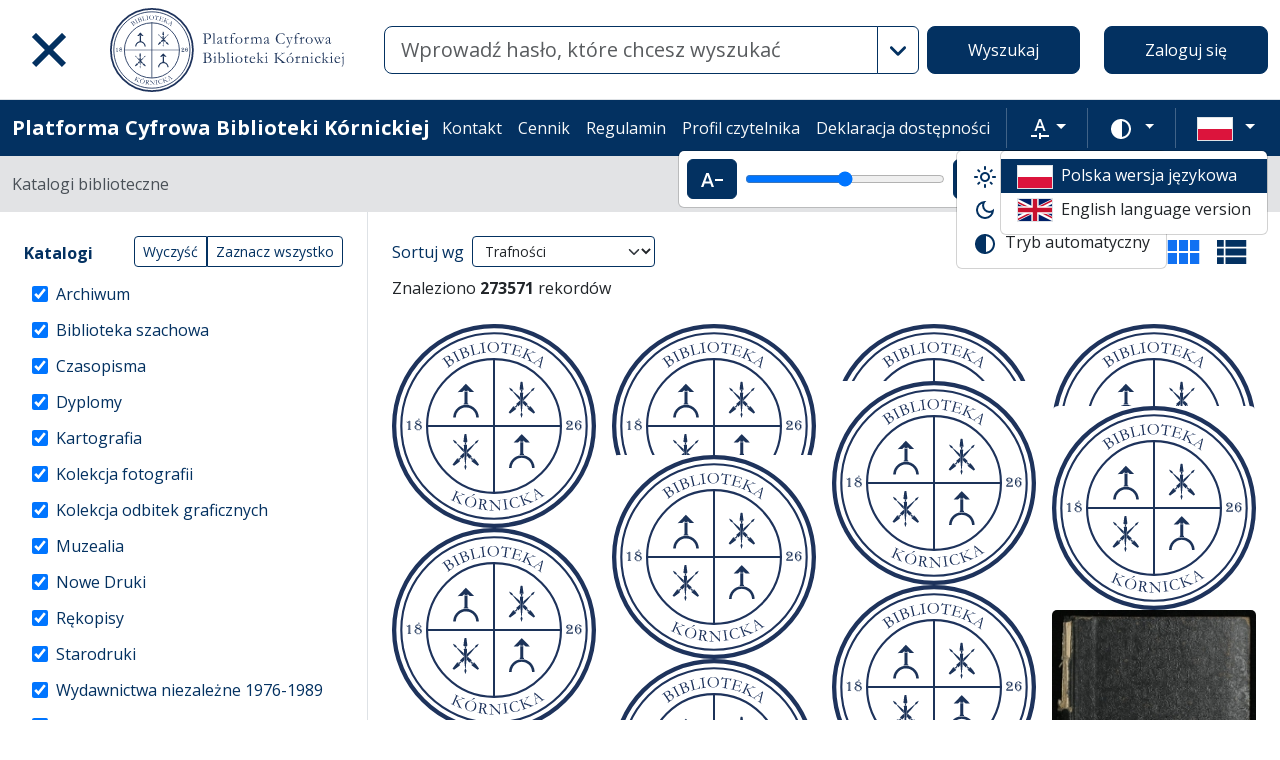

--- FILE ---
content_type: text/html; charset=utf-8
request_url: https://platforma.bk.pan.pl/pl/search_results?q%5Bindexes_attributes%5D%5B%5D%5Bid%5D=22&q%5Bindexes_attributes%5D%5B%5D%5Bvalue%5D=10x7cm&q%5Bindexes_attributes%5D%5B%5D%5Bquery_type%5D=term&view=grid
body_size: 77531
content:
<!DOCTYPE html><html data-theme="auto" lang="pl"><head><meta charset="utf-8" /><meta content="width=device-width, initial-scale=1, shrink-to-fit=no" name="viewport" /><meta content="#033161" name="theme-color" /><meta name="turbo-refresh-scroll" content="preserve"><title>Widok kompaktowy wyników wyszukiwania - Platforma Cyfrowa Biblioteki Kórnickiej</title><meta name="csrf-param" content="authenticity_token" />
<meta name="csrf-token" content="5_Nvo0W-Qz3zYEQkjLjbpiJQ74miAAB2nbDpkNQxrELOCCyUaQOBrRLDbUawMFsDzf7JHnmb0MaKJiT3irzCrg" /><link crossorigin="use-credentials" href="/manifest.json?202309071318" rel="manifest" /><script src="/assets/svg-7ce144edec0b38bed8e7025e2e8a7aef016ff1d0.js" data-turbo-track="reload" defer="defer"></script><script src="/assets/pagy-50e4526041651ba8b44837a23be70dc205369329.js"></script><link rel="stylesheet" href="/assets/styles-c2cd97f53ef97b0f24df5fd02d79a5f85a073a5e.css" data-turbo-track="reload" /><script src="/assets/application-385460f2725c406e5bf21a52ca70c1e5e99f7751.js" data-turbo-track="reload" defer="defer"></script><link rel="stylesheet" href="/assets/application-b29048cd32cc2b16d03670950ae1a2848ca9a7df.css" media="all" data-turbo-track="reload" /><link rel="icon" type="image/x-icon" href="/assets/favicon-c9f6fd17397587cc9199a186cff8b911f1af27cc.ico" /><!--Global site tag (gtag.js) - Google Analytics--><script async="" src="https://www.googletagmanager.com/gtag/js?id=UA-107091203-3"></script><script>window.dataLayer = window.dataLayer || [];
function gtag(){dataLayer.push(arguments);}
gtag('js', new Date());
gtag('config', 'UA-107091203-3');</script></head><body data-controller="wcag highlight auto-submit form-sync synchronize-search-conditions" data-wcag-i18n-value="{&quot;newTab&quot;:&quot;Otwarcie w nowej karcie&quot;}"><div class="container bg-light" data-controller="notification" data-notification-local-storage-id-value="cookies_notification" hidden=""><div class="row align-items-center p-2 border border-primary"><div class="col-sm-12 col-lg-9"><p>Strona wykorzystuje pliki cookies (ciasteczka). Są to dane tekstowe, zapisywane przez przeglądarkę na urządzeniu użytkownika. Wykorzystywane są one do prawidłowego funkcjonowania serwisu, gromadzenia informacji statystycznych o odwiedzających oraz obsługi udogodnień dla zalogowanych użytkowników. Korzystanie z serwisu oznacza zgodę na wykorzystywanie plików cookies. Ustawienia obsługi plików cookies można zmienić w swojej przeglądarce. Brak zmian tych ustawień oznacza akceptację dla stosowanych na stronie cookies.</p></div><div class="col-sm-12 col-lg-3"><button class="btn btn-primary btn-lg w-100" data-action="click-&gt;notification#accept">Akceptuję</button></div></div></div><ul class="skip-links list-unstyled" data-controller="skip-links"><li><a data-action="skip-links#click" href="#menu">Przejdź do menu głównego</a></li><li><a data-action="skip-links#click" href="#search">Przejdź do wyszukiwarki</a></li><li><a href="#sidebar_filters">Przejdź do filtrów</a></li><li><a href="#content">Przejdź do treści</a></li><li><a href="#pagination">Przejdź do stronicowania</a></li></ul><nav aria-label="main-nav" class="navbar navbar-light navbar-expand-sm" id="main-nav"><div class="row"><div class="col-12 col-md-auto d-flex justify-content-center justify-content-lg-left" data-collapse-toggle-class="nav-hidden" data-controller="collapse"><button aria-label="Menu główne" class="navbar-toggler d-inline-block" data-action="click-&gt;collapse#handleToggle" data-collapse-target="button" id="menu" type="button"><span class="navbar-toggler-icon"></span></button><div class="nav-aside nav-hidden d-flex flex-column" data-collapse-target="target" id="nav"><ul class="nav-aside__list mb-auto"><li><a href="/pl/search_results"><svg role="img" aria-hidden="true" width="1rem" height="1rem" data-src="/assets/icons/menu_catalogs-b745d1629663f821ca4e8207ee09d898601822be.svg"></svg>Katalogi biblioteczne</a></li><li><a href="/pl/indexes"><svg role="img" aria-hidden="true" width="1rem" height="1rem" data-src="/assets/icons/search-table-2a13677628922d05cf3b172dc36c36c4edce6811.svg"></svg>Indeksy</a></li><li><a href="/pl/genealogy"><svg role="img" aria-hidden="true" width="1rem" height="1rem" data-src="/assets/icons/menu_genealogic-b1b36d7f3a78fe544879d6d55531db5a251e32c3.svg"></svg>Bazy genealogiczne</a></li><li><a href="/pl/timeline"><svg role="img" aria-hidden="true" width="1rem" height="1rem" data-src="/assets/icons/menu_timeline-a5878c66256cd614fc8148476946dcb4ca301a3d.svg"></svg>Linia czasu</a></li><li><a href="https://blogi.platforma.bk.pan.pl"><svg role="img" aria-hidden="true" width="1rem" height="1rem" data-src="/assets/icons/menu_blog-c99860f17b019297b75975ae9ed1b268a46b23a3.svg"></svg>Blog</a></li><li><a href="/pl/statistics"><svg role="img" aria-hidden="true" width="1rem" height="1rem" data-src="/assets/icons/gf-query_stats-rounded-2c5bc54d9b296a61223a0da23d4f0cdbeb9c1f38.svg"></svg>Statystyki</a></li><li><a href="/pl/sitemap"><svg role="img" aria-hidden="true" width="1rem" height="1rem" data-src="/assets/icons/fa-sitemap-34612729ede1323970b895bdebd45f9a9d01eb92.svg"></svg>Mapa strony</a></li><li><a href="/pl/users/sign_up"><svg role="img" aria-hidden="true" width="1rem" height="1rem" data-src="/assets/icons/menu_profile-9243a28411ad8ab6f96dd504970a53792940f4ab.svg"></svg>Rejestracja</a></li><li class="d-lg-none"><a class="btn btn-primary btn-block" href="/pl/users/sign_in">Zaloguj się</a></li><li class="d-lg-none"><a target="_self" href="/pl/pages/kontakt">Kontakt</a></li><li class="d-lg-none"><a target="_blank" href="https://www.bkpan.poznan.pl/wp-content/uploads/2020/06/Zarz%C4%85dzenie-nr-2-za%C5%82.-1-CENNIK-US%C5%81UG-%C5%9AWIADCZONYCH-PRZEZ-BIBLIOTEK%C4%98-K%C3%93RNICK%C4%84-2020-r..pdf">Cennik</a></li><li class="d-lg-none"><a target="_blank" href="http://www.bkpan.poznan.pl/biblioteka/regulaminy/">Regulamin </a></li><li class="d-lg-none"><a target="_self" href="https://platforma.bk.pan.pl/pl/profile">Profil czytelnika </a></li><li class="d-lg-none"><a target="_self" href="/pl/pages/dostepnosc">Deklaracja dostępności </a></li></ul><ul class="nav-aside__list"></ul></div><a class="navbar-brand ms-2 ms-md-0 ms-xl-4" href="/pl"><img alt="Strona główna Biblioteki" src="/assets/logo_text_pl-14b8c350108bf8975ecfc392629cd9b69710cb6b.svg" /></a></div><div class="col d-flex align-items-center my-3 my-lg-0"><form class="simple_form w-100" autocomplete="off" data-auto-submit-target="form" data-controller="advanced-search" data-advanced-search-i18n-value="{&quot;advancedSearch&quot;:&quot;Wyszukiwanie zaawansowane&quot;}" novalidate="novalidate" action="/pl/search_results" accept-charset="UTF-8" method="get"><div class="search-form simple-search d-flex"><input disabled="disabled" data-form-sync-target="syncInput" autocomplete="off" type="hidden" name="q[sort_attributes][field_name]" /><input disabled="disabled" data-form-sync-target="syncInput" autocomplete="off" type="hidden" name="q[sort_attributes][order]" /><input disabled="disabled" data-form-sync-target="syncInput" autocomplete="off" type="hidden" name="q[sort_attributes][filter_field_name]" /><input disabled="disabled" data-form-sync-target="syncInput" autocomplete="off" type="hidden" name="q[sort_attributes][filter_value]" /><input type="hidden" name="q[filter_attributes][schema_id][]" value="22" data-form-sync-target="syncInput" autocomplete="off" /><input type="hidden" name="q[filter_attributes][schema_id][]" value="21" data-form-sync-target="syncInput" autocomplete="off" /><input type="hidden" name="q[filter_attributes][schema_id][]" value="26" data-form-sync-target="syncInput" autocomplete="off" /><input type="hidden" name="q[filter_attributes][schema_id][]" value="2" data-form-sync-target="syncInput" autocomplete="off" /><input type="hidden" name="q[filter_attributes][schema_id][]" value="4" data-form-sync-target="syncInput" autocomplete="off" /><input type="hidden" name="q[filter_attributes][schema_id][]" value="44" data-form-sync-target="syncInput" autocomplete="off" /><input type="hidden" name="q[filter_attributes][schema_id][]" value="385067785" data-form-sync-target="syncInput" autocomplete="off" /><input type="hidden" name="q[filter_attributes][schema_id][]" value="16" data-form-sync-target="syncInput" autocomplete="off" /><input type="hidden" name="q[filter_attributes][schema_id][]" value="385067784" data-form-sync-target="syncInput" autocomplete="off" /><input type="hidden" name="q[filter_attributes][schema_id][]" value="8" data-form-sync-target="syncInput" autocomplete="off" /><input type="hidden" name="q[filter_attributes][schema_id][]" value="1" data-form-sync-target="syncInput" autocomplete="off" /><input type="hidden" name="q[filter_attributes][schema_id][]" value="11" data-form-sync-target="syncInput" autocomplete="off" /><input type="hidden" name="q[filter_attributes][schema_id][]" value="385067789" data-form-sync-target="syncInput" autocomplete="off" /><input disabled="disabled" data-form-sync-target="syncInput" autocomplete="off" type="hidden" name="q[filter_attributes][year_from]" /><input disabled="disabled" data-form-sync-target="syncInput" autocomplete="off" type="hidden" name="q[filter_attributes][year_to]" /><input disabled="disabled" value="1" data-form-sync-target="syncInput" autocomplete="off" type="hidden" name="q[filter_attributes][private_collection]" /><input disabled="disabled" value="1" data-form-sync-target="syncInput" autocomplete="off" type="hidden" name="q[filter_attributes][not_digitized]" /><input disabled="disabled" value="1" data-form-sync-target="syncInput" autocomplete="off" type="hidden" name="q[filter_attributes][has_files_published_internally]" /><input disabled="disabled" value="1" data-form-sync-target="syncInput" autocomplete="off" type="hidden" name="q[filter_attributes][has_files_with_active_date_set]" /><input type="hidden" name="q[filter_attributes][file_types][]" value="audio" disabled="disabled" data-form-sync-target="syncInput" autocomplete="off" /><input type="hidden" name="q[filter_attributes][file_types][]" value="image" disabled="disabled" data-form-sync-target="syncInput" autocomplete="off" /><input type="hidden" name="q[filter_attributes][file_types][]" value="other" disabled="disabled" data-form-sync-target="syncInput" autocomplete="off" /><input type="hidden" name="q[filter_attributes][file_types][]" value="pdf" disabled="disabled" data-form-sync-target="syncInput" autocomplete="off" /><input type="hidden" name="q[filter_attributes][file_types][]" value="video" disabled="disabled" data-form-sync-target="syncInput" autocomplete="off" /><input type="hidden" name="q[filter_attributes][licence_type_ids][]" value="1" disabled="disabled" data-form-sync-target="syncInput" autocomplete="off" /><input type="hidden" name="q[filter_attributes][licence_type_ids][]" value="2" disabled="disabled" data-form-sync-target="syncInput" autocomplete="off" /><input type="hidden" name="q[filter_attributes][licence_type_ids][]" value="6" disabled="disabled" data-form-sync-target="syncInput" autocomplete="off" /><input type="hidden" name="q[filter_attributes][licence_type_ids][]" value="7" disabled="disabled" data-form-sync-target="syncInput" autocomplete="off" /><input type="hidden" name="q[filter_attributes][licence_type_ids][]" value="3" disabled="disabled" data-form-sync-target="syncInput" autocomplete="off" /><input type="hidden" name="q[filter_attributes][licence_type_ids][]" value="4" disabled="disabled" data-form-sync-target="syncInput" autocomplete="off" /><input type="hidden" name="q[filter_attributes][licence_type_ids][]" value="5" disabled="disabled" data-form-sync-target="syncInput" autocomplete="off" /><input type="hidden" name="q[filter_attributes][licence_type_ids][]" value="0" disabled="disabled" data-form-sync-target="syncInput" autocomplete="off" /><input type="hidden" name="q[filter_attributes][licence_type_ids][]" value="8" disabled="disabled" data-form-sync-target="syncInput" autocomplete="off" /><input type="hidden" name="view" id="view" value="grid" autocomplete="off" /><div class="input-group flex-fill"><div class="form-control form-control-lg form-control-prepend"><div class="combobox__wrapper" data-autocomplete-url="/pl/api/fulltext_search_results/autocomplete?q=" data-controller="autocomplete"><div class="combobox" data-autocomplete-target="combobox"><input aria-label="Wyszukaj" class="combobox__input form-control form-control-lg" data-advanced-search-target="simpleSearchInput" data-autocomplete-target="input" id="search" name="q[q]" placeholder="Wprowadź hasło, które chcesz wyszukać" type="text" value="" /></div><ul class="combobox__listbox" data-autocomplete-target="listbox"></ul></div></div><button class="advanced-search-btn btn btn-outline-primary" data-action="advanced-search#open" data-advanced-search-target="advancedSearchButton" title="Wyszukiwanie zaawansowane" type="button"><span class="visually-hidden">Wyszukiwanie zaawansowane</span><svg role="img" aria-hidden="true" width="1rem" height="1rem" data-src="/assets/icons/gf-mod-chevron_right-rounded-10a7b2a73b02c10ef3d74837a0f83c06a619cbb1.svg"></svg></button></div><button class="btn btn-primary btn-lg" type="submit">Wyszukaj</button></div><div class="active" data-advanced-search-target="advancedSearchBox" id="advanced-search"><div class="visually-hidden">Wyszukiwanie zaawansowane</div><div class="advanced-search-form"><div class="indexes-search" data-controller="search-conditions"><template data-search-conditions-target="template"><div aria-live="polite" class="visually-hidden" role="status">Dodano nową linię wyszukiwania</div><div class="row w-100 nested-fields" data-synchronize-search-conditions-target="searchCondition"><div class="operator"><div class="mb-3 select optional q_indexes_operator"><label class="form-label select optional visually-hidden" for="q_indexes_attributes_0_operator">Operator</label><select class="form-select select optional custom-select" name="q[indexes_attributes][0][operator]" id="q_indexes_attributes_0_operator"><option value="and">I</option>
<option value="not">Nie</option>
<option value="or">Lub</option></select></div></div><div class="index_id"><div class="mb-3 select optional q_indexes_id"><label class="form-label select optional visually-hidden" for="q_indexes_attributes_0_id">ID</label><select class="form-select select optional custom-select" name="q[indexes_attributes][0][id]" id="q_indexes_attributes_0_id"><option value="">Dowolny indeks</option>
<option value="3">Sygnatura</option>
<option value="2">Autor (Twórca)</option>
<option value="1">Tytuł/nazwa obiektu</option>
<option value="88">Sygnatura archiwalna </option>
<option value="5">Wydawca</option>
<option value="20">Instytucja</option>
<option value="6">Miejsce</option>
<option value="4">Data</option>
<option value="7">Język</option>
<option value="43">Materiał i technika wykonania</option>
<option value="24">Osoby</option>
<option value="12">Indeks rzeczowy</option>
<option value="25">Pieczęć właściciel</option>
<option value="10">Proweniencja</option>
<option value="17">Grafika</option>
<option value="39">Indeks geograficzny</option>
<option value="41">Tytuł zeszytu</option>
<option value="58">Zespół archiwalny</option></select></div></div><div class="query_type"><div class="mb-3 select optional q_indexes_query_type"><label class="form-label select optional visually-hidden" for="q_indexes_attributes_0_query_type">Query type</label><select class="form-select select optional custom-select" name="q[indexes_attributes][0][query_type]" id="q_indexes_attributes_0_query_type"><option value="match_phrase">zawiera</option>
<option value="prefix">rozpoczyna się od</option>
<option value="term">jest</option></select></div></div><div class="index_value"><div class="mb-3 string optional q_indexes_value"><label class="form-label string optional visually-hidden" for="q_indexes_attributes_0_value">Value</label><input class="form-control string optional" type="text" name="q[indexes_attributes][0][value]" id="q_indexes_attributes_0_value" /></div></div><div class="delete"><button name="button" type="button" class="btn btn-light" data-action="search-conditions#handleRemoveCondition">Usuń</button></div></div></template><div class="row w-100 nested-fields" data-synchronize-search-conditions-target="searchCondition"><div class="operator"><div class="mb-3 select optional q_indexes_operator"><label class="form-label select optional visually-hidden" for="q_indexes_attributes_1_operator">Operator</label><select class="form-select select optional custom-select" name="q[indexes_attributes][1][operator]" id="q_indexes_attributes_1_operator"><option value="and">I</option>
<option value="not">Nie</option>
<option value="or">Lub</option></select></div></div><div class="index_id"><div class="mb-3 select optional q_indexes_id"><label class="form-label select optional visually-hidden" for="q_indexes_attributes_1_id">ID</label><div class="invalid-feedback">nie znajduje się na liście dopuszczalnych wartości</div><select class="form-select is-invalid select optional custom-select" aria-invalid="true" name="q[indexes_attributes][1][id]" id="q_indexes_attributes_1_id"><option value="">Dowolny indeks</option>
<option value="3">Sygnatura</option>
<option value="2">Autor (Twórca)</option>
<option value="1">Tytuł/nazwa obiektu</option>
<option value="88">Sygnatura archiwalna </option>
<option value="5">Wydawca</option>
<option value="20">Instytucja</option>
<option value="6">Miejsce</option>
<option value="4">Data</option>
<option value="7">Język</option>
<option value="43">Materiał i technika wykonania</option>
<option value="24">Osoby</option>
<option value="12">Indeks rzeczowy</option>
<option value="25">Pieczęć właściciel</option>
<option value="10">Proweniencja</option>
<option value="17">Grafika</option>
<option value="39">Indeks geograficzny</option>
<option value="41">Tytuł zeszytu</option>
<option value="58">Zespół archiwalny</option></select></div></div><div class="query_type"><div class="mb-3 select optional q_indexes_query_type"><label class="form-label select optional visually-hidden" for="q_indexes_attributes_1_query_type">Query type</label><select class="form-select is-valid select optional custom-select" name="q[indexes_attributes][1][query_type]" id="q_indexes_attributes_1_query_type"><option value="match_phrase">zawiera</option>
<option value="prefix">rozpoczyna się od</option>
<option selected="selected" value="term">jest</option></select></div></div><div class="index_value"><div class="mb-3 string optional q_indexes_value"><label class="form-label string optional visually-hidden" for="q_indexes_attributes_1_value">Value</label><input class="form-control is-valid string optional" type="text" value="10x7cm" name="q[indexes_attributes][1][value]" id="q_indexes_attributes_1_value" /></div></div><div class="delete"><button name="button" type="button" class="btn btn-light" data-action="search-conditions#handleRemoveCondition">Usuń</button></div></div><div class="row mt-2" data-search-conditions-target="insertBefore"><div class="col"><button name="button" type="button" class="btn btn-light add" data-action="search-conditions#handleAddCondition">Dodaj nową linię</button></div></div></div><div class="row mt-2"><div class="col-auto"><button class="btn btn-primary" data-action="advanced-search#close" type="button">Wyszukiwanie proste</button></div></div></div></div></form></div><div class="col-auto d-none d-lg-flex align-items-center"><ul class="navbar-nav"><li class="nav-item"><a class="btn btn-primary btn-lg" href="/pl/users/sign_in">Zaloguj się</a></li></ul></div></div></nav><nav aria-label="top-nav" class="navbar navbar-expand-lg navbar-dark bg-primary" id="top-nav"><div class="container-fluid"><a class="navbar-brand fw-bold me-auto" href="/pl">Platforma Cyfrowa Biblioteki Kórnickiej</a><ul class="navbar-nav ms-auto d-none d-lg-flex"><li class="nav-item"><a target="_self" class="nav-link text-light" href="/pl/pages/kontakt">Kontakt</a></li><li class="nav-item"><a target="_blank" class="nav-link text-light" href="https://www.bkpan.poznan.pl/wp-content/uploads/2020/06/Zarz%C4%85dzenie-nr-2-za%C5%82.-1-CENNIK-US%C5%81UG-%C5%9AWIADCZONYCH-PRZEZ-BIBLIOTEK%C4%98-K%C3%93RNICK%C4%84-2020-r..pdf">Cennik</a></li><li class="nav-item"><a target="_blank" class="nav-link text-light" href="http://www.bkpan.poznan.pl/biblioteka/regulaminy/">Regulamin </a></li><li class="nav-item"><a target="_self" class="nav-link text-light" href="https://platforma.bk.pan.pl/pl/profile">Profil czytelnika </a></li><li class="nav-item"><a target="_self" class="nav-link text-light" href="/pl/pages/dostepnosc">Deklaracja dostępności </a></li></ul><div class="vr mx-2"></div><div class="dropdown" data-controller="text-zoom collapse"><button class="btn btn-link dropdown-toggle" data-action="collapse#handleToggle" data-collapse-target="button" title="Rozmiar tekstu" type="button"><svg role="img" aria-hidden="true" width="1rem" height="1rem" data-src="/assets/icons/gf-custom_typography-fd4f43b14c25f76a9aaca032e9e3bbb4e5e52133.svg"></svg><span class="visually-hidden">Rozmiar tekstu</span></button><div class="d-flex align-items-center dropdown-menu dropdown-menu-end show p-2" data-bs-popper="" data-collapse-target="target"><button class="btn btn-primary" data-action="text-zoom#decrease" data-text-zoom-target="decreaseBtn" title="Pomniejszenie tekstu"><svg role="img" aria-hidden="true" width="1rem" height="1rem" data-src="/assets/icons/gf-text_decrease-2ea2e0ebb313dcf06f184374841bd67c9ac745f1.svg"></svg><span class="visually-hidden">Pomniejszenie tekstu</span></button><div class="mx-2 d-flex align-items-center"><label class="visually-hidden" for="textZoom" title="Rozmiar tekstu"></label><input class="custom-range" data-action="text-zoom#onRangeChange" data-text-zoom-target="range" id="textZoom" style="width: 200px" title="Rozmiar tekstu" type="range" /></div><button class="btn btn-primary" data-action="text-zoom#increase" data-text-zoom-target="increaseBtn" title="Powiększenie tekstu"><svg role="img" aria-hidden="true" width="1rem" height="1rem" data-src="/assets/icons/gf-text_increase-5caae93c7a2fddd4f45e27ce43247d63d2506ac7.svg"></svg><span class="visually-hidden">Powiększenie tekstu</span></button><div class="vr mx-2 bg-black"></div><button class="btn btn-primary" data-action="text-zoom#reset" data-text-zoom-target="resetBtn" title="Domyślny rozmiar tekstu"><svg role="img" aria-hidden="true" width="1rem" height="1rem" data-src="/assets/icons/gf-custom_typography-fd4f43b14c25f76a9aaca032e9e3bbb4e5e52133.svg"></svg><span class="visually-hidden">Domyślny rozmiar tekstu</span></button></div></div><div class="vr mx-2"></div><div class="dropdown" data-controller="collapse color-scheme"><svg role="img" aria-hidden="true" width="0" height="0" class="d-none" data-unique-ids="disabled" data-src="/assets/icons/color_modes-bc3cabb8cd0794ab30d6e053b87eb94c65985a77.svg"></svg><button class="btn btn-link dropdown-toggle" data-action="collapse#handleToggle" data-collapse-target="button" title="Zmień schemat kolorów" type="button"><svg class="me-2" height="24" width="24"><use href="#color-mode-auto"></use></svg><span class="visually-hidden">Zmień schemat kolorów</span></button><ul class="dropdown-menu dropdown-menu-end show" data-bs-popper="" data-collapse-target="target"><li><button class="dropdown-item" data-action="color-scheme#switchTheme collapse#handleToggle" data-color-scheme-target="themeBtn" data-color-scheme-theme-param="light" type="button"><svg class="me-2" height="24" width="24"><use href="#color-mode-light"></use></svg>Tryb jasny</button></li><li><button class="dropdown-item" data-action="color-scheme#switchTheme collapse#handleToggle" data-color-scheme-target="themeBtn" data-color-scheme-theme-param="dark" type="button"><svg class="me-2" height="24" width="24"><use href="#color-mode-dark"></use></svg>Tryb ciemny</button></li><li><button class="dropdown-item" data-action="color-scheme#switchTheme collapse#handleToggle" data-color-scheme-target="themeBtn" data-color-scheme-theme-param="auto" type="button"><svg class="me-2" height="24" width="24"><use href="#color-mode-auto"></use></svg>Tryb automatyczny</button></li></ul></div><div class="vr mx-2"></div><div class="languages"><div class="dropdown" data-controller="collapse"><button class="btn btn-link dropdown-toggle" data-action="collapse#handleToggle" data-collapse-target="button" title="Zmień język" type="button"><svg role="img" aria-hidden="true" width="2.25rem" height="1.5rem" data-src="/assets/flags/pl-1e7ef4c46faa0a7371f51324b55c2dca77fcd539.svg" class="me-2 border"></svg></button><ul class="dropdown-menu dropdown-menu-end show" data-bs-popper="" data-collapse-target="target"><li><div class="dropdown-item active"><svg role="img" aria-hidden="true" width="2.25rem" height="1.5rem" data-src="/assets/flags/pl-1e7ef4c46faa0a7371f51324b55c2dca77fcd539.svg" class="me-2 border"></svg>Polska wersja językowa</div></li><li><a data-turbo="false" class="dropdown-item" href="/en/search_results?q%5Bindexes_attributes%5D%5B%5D%5Bid%5D=22&amp;q%5Bindexes_attributes%5D%5B%5D%5Bvalue%5D=10x7cm&amp;q%5Bindexes_attributes%5D%5B%5D%5Bquery_type%5D=term&amp;view=grid"><svg role="img" aria-hidden="true" width="2.25rem" height="1.5rem" data-src="/assets/flags/en-dc66df67f220755988bcc7150c51504bc224615f.svg" class="me-2 border"></svg>English language version</a></li></ul></div></div></div></nav><nav aria-label="breadcrumb" class="bg-secondary-subtle"><div class="container-fluid"><ol class="breadcrumb py-3 m-0"><li class="breadcrumb-item active">Katalogi biblioteczne</li></ol></div></nav><div class="page"><div class="container-fluid"><div class="row"><h1 class="visually-hidden">Widok kompaktowy wyników wyszukiwania</h1><aside class="sidebar search-results__sidebar col-12 col-md-auto"><a id="sidebar_filters"></a><h2 class="visually-hidden">Filtry wyszukiwania (automatyczne przeładowanie treści)</h2><form class="simple_form position-relative" id="new_q" novalidate="novalidate" action="/pl/search_results" accept-charset="UTF-8" method="get"><div class="search-form search-form--filter"><div class="row"><div class="col schemas" data-controller="checkbox-toggle"><div class="visually-hidden">Akcje na katalogach</div><div class="btn-group btn-group-sm checkbox-toggler align-top" role="group"><button class="btn btn-outline-primary" data-action="checkbox-toggle#off" id="clear" type="button">Wyczyść</button><button class="btn btn-outline-primary" data-action="checkbox-toggle#on auto-submit#submit" id="select_all" type="button">Zaznacz wszystko</button></div><fieldset class="check_boxes optional q_filter_schema_id"><legend class="col-form-label pt-0">Katalogi <span class="visually-hidden">(automatyczne przeładowanie treści)</span></legend><ol class="tree list-unstyled" data-action="keydown@document-&gt;tree--with-checkboxes#keyPress" data-controller="tree--with-checkboxes"><li aria-expanded="false" class="tree__item tree__item-depth-0 tree__item--leaf" data-action="click-&gt;tree--with-checkboxes#onToggleVisibility" data-tree--with-checkboxes-target="treeItem"><div class="tree__item-row"><div class="tree__item-label"><div class="tree__checkbox"><input id="q_filter_attributes_schema_id_22_schema_dir_id_22" class="form-check-input" data-action="change-&gt;tree--with-checkboxes#onToggleCheckbox change-&gt;form-sync#onChange change-&gt;auto-submit#safeSubmit auto-submit:focus-&gt;tree--with-checkboxes#show" data-tree--with-checkboxes-target="checkbox" data-checkbox-toggle-target="checkbox" type="checkbox" value="22" checked="checked" name="q[filter_attributes][schema_id][]" /> <label class="form-check-label" for="q_filter_attributes_schema_id_22_schema_dir_id_22">Archiwum</label></div></div></div></li><li aria-expanded="false" class="tree__item tree__item-depth-0 tree__item--leaf" data-action="click-&gt;tree--with-checkboxes#onToggleVisibility" data-tree--with-checkboxes-target="treeItem"><div class="tree__item-row"><div class="tree__item-label"><div class="tree__checkbox"><input id="q_filter_attributes_schema_id_21_schema_dir_id_21" class="form-check-input" data-action="change-&gt;tree--with-checkboxes#onToggleCheckbox change-&gt;form-sync#onChange change-&gt;auto-submit#safeSubmit auto-submit:focus-&gt;tree--with-checkboxes#show" data-tree--with-checkboxes-target="checkbox" data-checkbox-toggle-target="checkbox" type="checkbox" value="21" checked="checked" name="q[filter_attributes][schema_id][]" /> <label class="form-check-label" for="q_filter_attributes_schema_id_21_schema_dir_id_21">Biblioteka szachowa</label></div></div></div></li><li aria-expanded="false" class="tree__item tree__item-depth-0 tree__item--leaf" data-action="click-&gt;tree--with-checkboxes#onToggleVisibility" data-tree--with-checkboxes-target="treeItem"><div class="tree__item-row"><div class="tree__item-label"><div class="tree__checkbox"><input id="q_filter_attributes_schema_id_26_schema_dir_id_26" class="form-check-input" data-action="change-&gt;tree--with-checkboxes#onToggleCheckbox change-&gt;form-sync#onChange change-&gt;auto-submit#safeSubmit auto-submit:focus-&gt;tree--with-checkboxes#show" data-tree--with-checkboxes-target="checkbox" data-checkbox-toggle-target="checkbox" type="checkbox" value="26" checked="checked" name="q[filter_attributes][schema_id][]" /> <label class="form-check-label" for="q_filter_attributes_schema_id_26_schema_dir_id_26">Czasopisma</label></div></div></div></li><li aria-expanded="false" class="tree__item tree__item-depth-0 tree__item--leaf" data-action="click-&gt;tree--with-checkboxes#onToggleVisibility" data-tree--with-checkboxes-target="treeItem"><div class="tree__item-row"><div class="tree__item-label"><div class="tree__checkbox"><input id="q_filter_attributes_schema_id_2_schema_dir_id_2" class="form-check-input" data-action="change-&gt;tree--with-checkboxes#onToggleCheckbox change-&gt;form-sync#onChange change-&gt;auto-submit#safeSubmit auto-submit:focus-&gt;tree--with-checkboxes#show" data-tree--with-checkboxes-target="checkbox" data-checkbox-toggle-target="checkbox" type="checkbox" value="2" checked="checked" name="q[filter_attributes][schema_id][]" /> <label class="form-check-label" for="q_filter_attributes_schema_id_2_schema_dir_id_2">Dyplomy</label></div></div></div></li><li aria-expanded="false" class="tree__item tree__item-depth-0 tree__item--leaf" data-action="click-&gt;tree--with-checkboxes#onToggleVisibility" data-tree--with-checkboxes-target="treeItem"><div class="tree__item-row"><div class="tree__item-label"><div class="tree__checkbox"><input id="q_filter_attributes_schema_id_4_schema_dir_id_4" class="form-check-input" data-action="change-&gt;tree--with-checkboxes#onToggleCheckbox change-&gt;form-sync#onChange change-&gt;auto-submit#safeSubmit auto-submit:focus-&gt;tree--with-checkboxes#show" data-tree--with-checkboxes-target="checkbox" data-checkbox-toggle-target="checkbox" type="checkbox" value="4" checked="checked" name="q[filter_attributes][schema_id][]" /> <label class="form-check-label" for="q_filter_attributes_schema_id_4_schema_dir_id_4">Kartografia</label></div></div></div></li><li aria-expanded="false" class="tree__item tree__item-depth-0 tree__item--leaf" data-action="click-&gt;tree--with-checkboxes#onToggleVisibility" data-tree--with-checkboxes-target="treeItem"><div class="tree__item-row"><div class="tree__item-label"><div class="tree__checkbox"><input id="q_filter_attributes_schema_id_44_schema_dir_id_44" class="form-check-input" data-action="change-&gt;tree--with-checkboxes#onToggleCheckbox change-&gt;form-sync#onChange change-&gt;auto-submit#safeSubmit auto-submit:focus-&gt;tree--with-checkboxes#show" data-tree--with-checkboxes-target="checkbox" data-checkbox-toggle-target="checkbox" type="checkbox" value="44" checked="checked" name="q[filter_attributes][schema_id][]" /> <label class="form-check-label" for="q_filter_attributes_schema_id_44_schema_dir_id_44">Kolekcja fotografii</label></div></div></div></li><li aria-expanded="false" class="tree__item tree__item-depth-0 tree__item--leaf" data-action="click-&gt;tree--with-checkboxes#onToggleVisibility" data-tree--with-checkboxes-target="treeItem"><div class="tree__item-row"><div class="tree__item-label"><div class="tree__checkbox"><input id="q_filter_attributes_schema_id_385067785_schema_dir_id_385067785" class="form-check-input" data-action="change-&gt;tree--with-checkboxes#onToggleCheckbox change-&gt;form-sync#onChange change-&gt;auto-submit#safeSubmit auto-submit:focus-&gt;tree--with-checkboxes#show" data-tree--with-checkboxes-target="checkbox" data-checkbox-toggle-target="checkbox" type="checkbox" value="385067785" checked="checked" name="q[filter_attributes][schema_id][]" /> <label class="form-check-label" for="q_filter_attributes_schema_id_385067785_schema_dir_id_385067785">Kolekcja odbitek graficznych</label></div></div></div></li><li aria-expanded="false" class="tree__item tree__item-depth-0 tree__item--leaf" data-action="click-&gt;tree--with-checkboxes#onToggleVisibility" data-tree--with-checkboxes-target="treeItem"><div class="tree__item-row"><div class="tree__item-label"><div class="tree__checkbox"><input id="q_filter_attributes_schema_id_16_schema_dir_id_16" class="form-check-input" data-action="change-&gt;tree--with-checkboxes#onToggleCheckbox change-&gt;form-sync#onChange change-&gt;auto-submit#safeSubmit auto-submit:focus-&gt;tree--with-checkboxes#show" data-tree--with-checkboxes-target="checkbox" data-checkbox-toggle-target="checkbox" type="checkbox" value="16" checked="checked" name="q[filter_attributes][schema_id][]" /> <label class="form-check-label" for="q_filter_attributes_schema_id_16_schema_dir_id_16">Muzealia</label></div></div></div></li><li aria-expanded="false" class="tree__item tree__item-depth-0 tree__item--leaf" data-action="click-&gt;tree--with-checkboxes#onToggleVisibility" data-tree--with-checkboxes-target="treeItem"><div class="tree__item-row"><div class="tree__item-label"><div class="tree__checkbox"><input id="q_filter_attributes_schema_id_385067784_schema_dir_id_385067784" class="form-check-input" data-action="change-&gt;tree--with-checkboxes#onToggleCheckbox change-&gt;form-sync#onChange change-&gt;auto-submit#safeSubmit auto-submit:focus-&gt;tree--with-checkboxes#show" data-tree--with-checkboxes-target="checkbox" data-checkbox-toggle-target="checkbox" type="checkbox" value="385067784" checked="checked" name="q[filter_attributes][schema_id][]" /> <label class="form-check-label" for="q_filter_attributes_schema_id_385067784_schema_dir_id_385067784">Nowe Druki</label></div></div></div></li><li aria-expanded="false" class="tree__item tree__item-depth-0 tree__item--leaf" data-action="click-&gt;tree--with-checkboxes#onToggleVisibility" data-tree--with-checkboxes-target="treeItem"><div class="tree__item-row"><div class="tree__item-label"><div class="tree__checkbox"><input id="q_filter_attributes_schema_id_8_schema_dir_id_8" class="form-check-input" data-action="change-&gt;tree--with-checkboxes#onToggleCheckbox change-&gt;form-sync#onChange change-&gt;auto-submit#safeSubmit auto-submit:focus-&gt;tree--with-checkboxes#show" data-tree--with-checkboxes-target="checkbox" data-checkbox-toggle-target="checkbox" type="checkbox" value="8" checked="checked" name="q[filter_attributes][schema_id][]" /> <label class="form-check-label" for="q_filter_attributes_schema_id_8_schema_dir_id_8">Rękopisy</label></div></div></div></li><li aria-expanded="false" class="tree__item tree__item-depth-0 tree__item--leaf" data-action="click-&gt;tree--with-checkboxes#onToggleVisibility" data-tree--with-checkboxes-target="treeItem"><div class="tree__item-row"><div class="tree__item-label"><div class="tree__checkbox"><input id="q_filter_attributes_schema_id_1_schema_dir_id_1" class="form-check-input" data-action="change-&gt;tree--with-checkboxes#onToggleCheckbox change-&gt;form-sync#onChange change-&gt;auto-submit#safeSubmit auto-submit:focus-&gt;tree--with-checkboxes#show" data-tree--with-checkboxes-target="checkbox" data-checkbox-toggle-target="checkbox" type="checkbox" value="1" checked="checked" name="q[filter_attributes][schema_id][]" /> <label class="form-check-label" for="q_filter_attributes_schema_id_1_schema_dir_id_1">Starodruki</label></div></div></div></li><li aria-expanded="false" class="tree__item tree__item-depth-0 tree__item--leaf" data-action="click-&gt;tree--with-checkboxes#onToggleVisibility" data-tree--with-checkboxes-target="treeItem"><div class="tree__item-row"><div class="tree__item-label"><div class="tree__checkbox"><input id="q_filter_attributes_schema_id_11_schema_dir_id_11" class="form-check-input" data-action="change-&gt;tree--with-checkboxes#onToggleCheckbox change-&gt;form-sync#onChange change-&gt;auto-submit#safeSubmit auto-submit:focus-&gt;tree--with-checkboxes#show" data-tree--with-checkboxes-target="checkbox" data-checkbox-toggle-target="checkbox" type="checkbox" value="11" checked="checked" name="q[filter_attributes][schema_id][]" /> <label class="form-check-label" for="q_filter_attributes_schema_id_11_schema_dir_id_11">Wydawnictwa niezależne 1976-1989</label></div></div></div></li><li aria-expanded="false" class="tree__item tree__item-depth-0 tree__item--leaf" data-action="click-&gt;tree--with-checkboxes#onToggleVisibility" data-tree--with-checkboxes-target="treeItem"><div class="tree__item-row"><div class="tree__item-label"><div class="tree__checkbox"><input id="q_filter_attributes_schema_id_385067789_schema_dir_id_385067789" class="form-check-input" data-action="change-&gt;tree--with-checkboxes#onToggleCheckbox change-&gt;form-sync#onChange change-&gt;auto-submit#safeSubmit auto-submit:focus-&gt;tree--with-checkboxes#show" data-tree--with-checkboxes-target="checkbox" data-checkbox-toggle-target="checkbox" type="checkbox" value="385067789" checked="checked" name="q[filter_attributes][schema_id][]" /> <label class="form-check-label" for="q_filter_attributes_schema_id_385067789_schema_dir_id_385067789">Wystawy online</label></div></div></div></li></ol></fieldset></div></div><hr class="mt-0" /><div class="row mb-3 string optional q_filter_year_from"><label class="col-sm-3 col-form-label string optional" for="q_filter_attributes_year_from">Rok od</label><div class="col-sm-9"><input class="form-control string optional" data-action="change-&gt;form-sync#onChange change-&gt;auto-submit#submit" type="text" name="q[filter_attributes][year_from]" id="q_filter_attributes_year_from" /></div></div><div class="row mb-3 string optional q_filter_year_to"><label class="col-sm-3 col-form-label string optional" for="q_filter_attributes_year_to">Rok do</label><div class="col-sm-9"><input class="form-control string optional" data-action="change-&gt;form-sync#onChange change-&gt;auto-submit#submit" type="text" name="q[filter_attributes][year_to]" id="q_filter_attributes_year_to" /></div></div><hr class="mt-0" /><div class="mb-3">Pliki <span class="visually-hidden">(automatyczne przeładowanie treści)</span></div><fieldset class="mb-3 boolean optional q_filter_not_digitized"><div class="form-check"><input name="q[filter_attributes][not_digitized]" type="hidden" value="0" autocomplete="off" /><input class="form-check-input boolean optional" data-action="change-&gt;form-sync#onChange change-&gt;auto-submit#submit" type="checkbox" value="1" name="q[filter_attributes][not_digitized]" id="q_filter_attributes_not_digitized" /><label class="form-check-label boolean optional" for="q_filter_attributes_not_digitized">Bez plików</label></div></fieldset><fieldset class="mb-3 boolean optional q_filter_has_files_published_internally"><div class="form-check"><input name="q[filter_attributes][has_files_published_internally]" type="hidden" value="0" autocomplete="off" /><input class="form-check-input boolean optional" data-action="change-&gt;form-sync#onChange change-&gt;auto-submit#submit" type="checkbox" value="1" name="q[filter_attributes][has_files_published_internally]" id="q_filter_attributes_has_files_published_internally" /><label class="form-check-label boolean optional" for="q_filter_attributes_has_files_published_internally">Posiada pliki dostępne tylko w sieci wewnętrznej</label></div></fieldset><fieldset class="mb-3 boolean optional q_filter_has_files_with_active_date_set"><div class="form-check"><input name="q[filter_attributes][has_files_with_active_date_set]" type="hidden" value="0" autocomplete="off" /><input class="form-check-input boolean optional" data-action="change-&gt;form-sync#onChange change-&gt;auto-submit#submit" type="checkbox" value="1" name="q[filter_attributes][has_files_with_active_date_set]" id="q_filter_attributes_has_files_with_active_date_set" /><label class="form-check-label boolean optional" for="q_filter_attributes_has_files_with_active_date_set">Posiada pliki dostępne czasowo</label></div></fieldset><hr class="mt-0" /><fieldset class="mb-3 check_boxes optional q_filter_file_types"><legend class="col-form-label pt-0">Typy plików <span class="visually-hidden">(automatyczne przeładowanie treści)</span></legend><div></div><input type="hidden" name="q[filter_attributes][file_types][]" value="" autocomplete="off" /><div class="form-check"><input class="form-check-input check_boxes optional" data-action="change-&gt;form-sync#onChange change-&gt;auto-submit#submit" type="checkbox" value="audio" name="q[filter_attributes][file_types][]" id="q_filter_attributes_file_types_audio" /><label class="form-check-label collection_check_boxes" for="q_filter_attributes_file_types_audio">Audio</label></div><div class="form-check"><input class="form-check-input check_boxes optional" data-action="change-&gt;form-sync#onChange change-&gt;auto-submit#submit" type="checkbox" value="image" name="q[filter_attributes][file_types][]" id="q_filter_attributes_file_types_image" /><label class="form-check-label collection_check_boxes" for="q_filter_attributes_file_types_image">Graficzne</label></div><div class="form-check"><input class="form-check-input check_boxes optional" data-action="change-&gt;form-sync#onChange change-&gt;auto-submit#submit" type="checkbox" value="other" name="q[filter_attributes][file_types][]" id="q_filter_attributes_file_types_other" /><label class="form-check-label collection_check_boxes" for="q_filter_attributes_file_types_other">Federacja Bibliotek Cyfrowych</label></div><div class="form-check"><input class="form-check-input check_boxes optional" data-action="change-&gt;form-sync#onChange change-&gt;auto-submit#submit" type="checkbox" value="pdf" name="q[filter_attributes][file_types][]" id="q_filter_attributes_file_types_pdf" /><label class="form-check-label collection_check_boxes" for="q_filter_attributes_file_types_pdf">PDF</label></div><div class="form-check"><input class="form-check-input check_boxes optional" data-action="change-&gt;form-sync#onChange change-&gt;auto-submit#submit" type="checkbox" value="video" name="q[filter_attributes][file_types][]" id="q_filter_attributes_file_types_video" /><label class="form-check-label collection_check_boxes" for="q_filter_attributes_file_types_video">Wideo</label></div></fieldset><hr /><fieldset class="mb-3 check_boxes optional q_filter_licence_type_ids"><legend class="col-form-label pt-0">Licencja <span class="visually-hidden">(automatyczne przeładowanie treści)</span></legend><div></div><input type="hidden" name="q[filter_attributes][licence_type_ids][]" value="" autocomplete="off" /><div class="form-check"><input class="form-check-input check_boxes optional" data-action="change-&gt;form-sync#onChange change-&gt;auto-submit#submit" type="checkbox" value="1" name="q[filter_attributes][licence_type_ids][]" id="q_filter_attributes_licence_type_ids_1" /><label class="form-check-label collection_check_boxes" for="q_filter_attributes_licence_type_ids_1">CC BY 4.0</label></div><div class="form-check"><input class="form-check-input check_boxes optional" data-action="change-&gt;form-sync#onChange change-&gt;auto-submit#submit" type="checkbox" value="2" name="q[filter_attributes][licence_type_ids][]" id="q_filter_attributes_licence_type_ids_2" /><label class="form-check-label collection_check_boxes" for="q_filter_attributes_licence_type_ids_2">CC BY-NC 4.0</label></div><div class="form-check"><input class="form-check-input check_boxes optional" data-action="change-&gt;form-sync#onChange change-&gt;auto-submit#submit" type="checkbox" value="6" name="q[filter_attributes][licence_type_ids][]" id="q_filter_attributes_licence_type_ids_6" /><label class="form-check-label collection_check_boxes" for="q_filter_attributes_licence_type_ids_6">CC BY-NC-ND 4.0</label></div><div class="form-check"><input class="form-check-input check_boxes optional" data-action="change-&gt;form-sync#onChange change-&gt;auto-submit#submit" type="checkbox" value="7" name="q[filter_attributes][licence_type_ids][]" id="q_filter_attributes_licence_type_ids_7" /><label class="form-check-label collection_check_boxes" for="q_filter_attributes_licence_type_ids_7">CC BY-NC-SA 4.0</label></div><div class="form-check"><input class="form-check-input check_boxes optional" data-action="change-&gt;form-sync#onChange change-&gt;auto-submit#submit" type="checkbox" value="3" name="q[filter_attributes][licence_type_ids][]" id="q_filter_attributes_licence_type_ids_3" /><label class="form-check-label collection_check_boxes" for="q_filter_attributes_licence_type_ids_3">CC BY-ND 4.0</label></div><div class="form-check"><input class="form-check-input check_boxes optional" data-action="change-&gt;form-sync#onChange change-&gt;auto-submit#submit" type="checkbox" value="4" name="q[filter_attributes][licence_type_ids][]" id="q_filter_attributes_licence_type_ids_4" /><label class="form-check-label collection_check_boxes" for="q_filter_attributes_licence_type_ids_4">CC BY-SA 4.0</label></div><div class="form-check"><input class="form-check-input check_boxes optional" data-action="change-&gt;form-sync#onChange change-&gt;auto-submit#submit" type="checkbox" value="5" name="q[filter_attributes][licence_type_ids][]" id="q_filter_attributes_licence_type_ids_5" /><label class="form-check-label collection_check_boxes" for="q_filter_attributes_licence_type_ids_5">Domena Publiczna CC0 1.0</label></div><div class="form-check"><input class="form-check-input check_boxes optional" data-action="change-&gt;form-sync#onChange change-&gt;auto-submit#submit" type="checkbox" value="0" name="q[filter_attributes][licence_type_ids][]" id="q_filter_attributes_licence_type_ids_0" /><label class="form-check-label collection_check_boxes" for="q_filter_attributes_licence_type_ids_0">Licencja Repozytorium</label></div><div class="form-check"><input class="form-check-input check_boxes optional" data-action="change-&gt;form-sync#onChange change-&gt;auto-submit#submit" type="checkbox" value="8" name="q[filter_attributes][licence_type_ids][]" id="q_filter_attributes_licence_type_ids_8" /><label class="form-check-label collection_check_boxes" for="q_filter_attributes_licence_type_ids_8">© Wszystkie prawa zastrzeżone</label></div></fieldset><hr class="mb-4 d-md-none" /></div></form></aside><main class="page__content col" id="content"><h2 class="visually-hidden">Wyniki wyszukiwania</h2><div class="search-results__header"><div class="row gy-2"><div class="col-auto me-auto"><label class="d-flex align-items-center" data-controller="select-option-to-inputs"> <span>Sortuj wg</span>  <span class="visually-hidden">(automatyczne przeładowanie treści)</span> <select class="custom-select w-auto ms-2 form-select form-select-sm" data-action="select-option-to-inputs#convert auto-submit#submit" data-select-option-to-inputs-target="select" id="sort"><option data-names="" data-values="" selected="">Trafności</option><option data-names="q[sort_attributes][field_name] q[sort_attributes][order]" data-values="created_at desc">Najnowszych</option><option data-names="q[sort_attributes][field_name] q[sort_attributes][order]" data-values="created_at asc">Najstarszych</option><option data-names="q[sort_attributes][field_name] q[sort_attributes][order]" data-values="title.sort asc">Tytułu (rosnąco)</option><option data-names="q[sort_attributes][field_name] q[sort_attributes][order]" data-values="title.sort desc">Tytułu (malejąco)</option><option data-names="q[sort_attributes][field_name] q[sort_attributes][filter_field_name] q[sort_attributes][filter_value] q[sort_attributes][order]" data-values="indexes.value.sort indexes.id 2 asc">Autora (rosnąco)</option><option data-names="q[sort_attributes][field_name] q[sort_attributes][filter_field_name] q[sort_attributes][filter_value] q[sort_attributes][order]" data-values="indexes.value.sort indexes.id 2 desc">Autora (malejąco)</option><option data-names="q[sort_attributes][field_name] q[sort_attributes][filter_field_name] q[sort_attributes][filter_value] q[sort_attributes][order]" data-values="indexes.value.sort indexes.id 4 asc">Daty (rosnąco)</option><option data-names="q[sort_attributes][field_name] q[sort_attributes][filter_field_name] q[sort_attributes][filter_value] q[sort_attributes][order]" data-values="indexes.value.sort indexes.id 4 desc">Daty (malejąco)</option></select><input data-action="change-&gt;form-sync#onChange" data-select-option-to-inputs-target="hiddenInput" name="q[sort_attributes][field_name]" type="hidden" /><input data-action="change-&gt;form-sync#onChange" data-select-option-to-inputs-target="hiddenInput" name="q[sort_attributes][order]" type="hidden" /><input data-action="change-&gt;form-sync#onChange" data-select-option-to-inputs-target="hiddenInput" name="q[sort_attributes][filter_field_name]" type="hidden" /><input data-action="change-&gt;form-sync#onChange" data-select-option-to-inputs-target="hiddenInput" name="q[sort_attributes][filter_value]" type="hidden" /></label></div><div class="col-auto ms-lg-auto d-flex align-items-center gap-2"><div class="me-2">Widok wyników</div><a title="Lista" href="/pl/search_results?q%5Bfilter_attributes%5D%5Bnot_published%5D=false&amp;q%5Bindexes_attributes%5D%5B%5D%5Bid%5D=22&amp;q%5Bindexes_attributes%5D%5B%5D%5Bvalue%5D=10x7cm&amp;q%5Bindexes_attributes%5D%5B%5D%5Bquery_type%5D=term&amp;view=list"><svg role="img" aria-hidden="true" width="3rem" height="2rem" data-src="/assets/icons/search-0b6a3b7430ba637c4f1b4fd46492198661012390.svg" class="p-1"></svg></a><span title="Widok kompaktowy"><svg role="img" aria-hidden="true" width="3rem" height="2rem" data-src="/assets/icons/search-grid-b05c09d866507cee04ae4efd0a46d39b3860de69.svg" class="p-1 active"></svg></span><a title="Tabela" href="/pl/search_results?q%5Bfilter_attributes%5D%5Bnot_published%5D=false&amp;q%5Bindexes_attributes%5D%5B%5D%5Bid%5D=22&amp;q%5Bindexes_attributes%5D%5B%5D%5Bvalue%5D=10x7cm&amp;q%5Bindexes_attributes%5D%5B%5D%5Bquery_type%5D=term&amp;view=table"><svg role="img" aria-hidden="true" width="3rem" height="2rem" data-src="/assets/icons/search-table-2a13677628922d05cf3b172dc36c36c4edce6811.svg" class="p-1"></svg></a></div></div><div class="row pt-2 pb-4"><div class="col text-body">Znaleziono <b>273571</b> rekordów</div></div></div><ul class="card-columns pb-3 list-unstyled"><li class="card" id="record-199984"><a href="/pl/search_results/199984?q%5Bindexes_attributes%5D%5B%5D%5Bid%5D=22&amp;q%5Bindexes_attributes%5D%5B%5D%5Bvalue%5D=10x7cm&amp;q%5Bindexes_attributes%5D%5B%5D%5Bquery_type%5D=term"><img class="card-img" alt="Zaślepka – Logo Biblioteki" src="/assets/logo_pl-1ccfa59dc75da5f8fe921295596accfd1f8d54e4.svg" /></a><div class="card-img-overlay text-white"><h3><a href="/pl/search_results/199984?q%5Bindexes_attributes%5D%5B%5D%5Bid%5D=22&amp;q%5Bindexes_attributes%5D%5B%5D%5Bvalue%5D=10x7cm&amp;q%5Bindexes_attributes%5D%5B%5D%5Bquery_type%5D=term">Listy do oficjalistów Ignacego i Ksawerego Działyńskiego :</a></h3><ul class="list-unstyled description-list text-justify m-0"><li> <b>Katalog:</b>  <span>Rękopisy</span> </li><li></li><li> <b>Miejsce i czas powstania: </b>  <span>1779-1816</span> </li><li> <b>Sygnatura: </b>  <span>BK 7278/1</span> </li></ul></div></li><li class="card" id="record-199985"><a href="/pl/search_results/199985?q%5Bindexes_attributes%5D%5B%5D%5Bid%5D=22&amp;q%5Bindexes_attributes%5D%5B%5D%5Bvalue%5D=10x7cm&amp;q%5Bindexes_attributes%5D%5B%5D%5Bquery_type%5D=term"><img class="card-img" alt="Zaślepka – Logo Biblioteki" src="/assets/logo_pl-1ccfa59dc75da5f8fe921295596accfd1f8d54e4.svg" /></a><div class="card-img-overlay text-white"><h3><a href="/pl/search_results/199985?q%5Bindexes_attributes%5D%5B%5D%5Bid%5D=22&amp;q%5Bindexes_attributes%5D%5B%5D%5Bvalue%5D=10x7cm&amp;q%5Bindexes_attributes%5D%5B%5D%5Bquery_type%5D=term">Fragment korespondencji Justyny z Dzieduszyckich Ksawerowej Działyńskiej i różne dot. głównie wychowania dzieci Tytusa, Gabrieli i Klaudyny Działyńskich, także Dziennik Justyny z Dzieduszyckich Działyńskiej i wypisy z literatury.</a></h3><ul class="list-unstyled description-list text-justify m-0"><li> <b>Katalog:</b>  <span>Rękopisy</span> </li><li></li><li> <b>Miejsce i czas powstania: </b>  <span>1797-1830</span> </li><li> <b>Sygnatura: </b>  <span>BK 7279</span> </li></ul></div></li><li class="card" id="record-199989"><a href="/pl/search_results/199989?q%5Bindexes_attributes%5D%5B%5D%5Bid%5D=22&amp;q%5Bindexes_attributes%5D%5B%5D%5Bvalue%5D=10x7cm&amp;q%5Bindexes_attributes%5D%5B%5D%5Bquery_type%5D=term"><img class="card-img" alt="Zaślepka – Logo Biblioteki" src="/assets/logo_pl-1ccfa59dc75da5f8fe921295596accfd1f8d54e4.svg" /></a><div class="card-img-overlay text-white"><h3><a href="/pl/search_results/199989?q%5Bindexes_attributes%5D%5B%5D%5Bid%5D=22&amp;q%5Bindexes_attributes%5D%5B%5D%5Bvalue%5D=10x7cm&amp;q%5Bindexes_attributes%5D%5B%5D%5Bquery_type%5D=term">Korespondencja Działyńskich sprawy majątkowe</a></h3><ul class="list-unstyled description-list text-justify m-0"><li> <b>Katalog:</b>  <span>Rękopisy</span> </li><li></li><li> <b>Miejsce i czas powstania: </b>  <span>18 w.</span> </li><li> <b>Sygnatura: </b>  <span>BK 7281</span> </li></ul></div></li><li class="card" id="record-199990"><a href="/pl/search_results/199990?q%5Bindexes_attributes%5D%5B%5D%5Bid%5D=22&amp;q%5Bindexes_attributes%5D%5B%5D%5Bvalue%5D=10x7cm&amp;q%5Bindexes_attributes%5D%5B%5D%5Bquery_type%5D=term"><img class="card-img" alt="Zaślepka – Logo Biblioteki" src="/assets/logo_pl-1ccfa59dc75da5f8fe921295596accfd1f8d54e4.svg" /></a><div class="card-img-overlay text-white"><h3><a href="/pl/search_results/199990?q%5Bindexes_attributes%5D%5B%5D%5Bid%5D=22&amp;q%5Bindexes_attributes%5D%5B%5D%5Bvalue%5D=10x7cm&amp;q%5Bindexes_attributes%5D%5B%5D%5Bquery_type%5D=term">Akta osobiste i majątkowe właścicieli Kórnika</a></h3><ul class="list-unstyled description-list text-justify m-0"><li> <b>Katalog:</b>  <span>Rękopisy</span> </li><li></li><li> <b>Miejsce i czas powstania: </b>  <span>18 w.</span> </li><li> <b>Sygnatura: </b>  <span>BK 7282/1</span> </li></ul></div></li><li class="card" id="record-199991"><a href="/pl/search_results/199991?q%5Bindexes_attributes%5D%5B%5D%5Bid%5D=22&amp;q%5Bindexes_attributes%5D%5B%5D%5Bvalue%5D=10x7cm&amp;q%5Bindexes_attributes%5D%5B%5D%5Bquery_type%5D=term"><img class="card-img" alt="Zaślepka – Logo Biblioteki" src="/assets/logo_pl-1ccfa59dc75da5f8fe921295596accfd1f8d54e4.svg" /></a><div class="card-img-overlay text-white"><h3><a href="/pl/search_results/199991?q%5Bindexes_attributes%5D%5B%5D%5Bid%5D=22&amp;q%5Bindexes_attributes%5D%5B%5D%5Bvalue%5D=10x7cm&amp;q%5Bindexes_attributes%5D%5B%5D%5Bquery_type%5D=term">Fragmenty rozpraw historycznych, prawniczych, teologicznych z Arch. Działyńskich.</a></h3><ul class="list-unstyled description-list text-justify m-0"><li> <b>Katalog:</b>  <span>Rękopisy</span> </li><li></li><li> <b>Miejsce i czas powstania: </b>  <span>18 w.</span> </li><li> <b>Sygnatura: </b>  <span>BK 7283</span> </li></ul></div></li><li class="card" id="record-199992"><a href="/pl/search_results/199992?q%5Bindexes_attributes%5D%5B%5D%5Bid%5D=22&amp;q%5Bindexes_attributes%5D%5B%5D%5Bvalue%5D=10x7cm&amp;q%5Bindexes_attributes%5D%5B%5D%5Bquery_type%5D=term"><img class="card-img" alt="Zaślepka – Logo Biblioteki" src="/assets/logo_pl-1ccfa59dc75da5f8fe921295596accfd1f8d54e4.svg" /></a><div class="card-img-overlay text-white"><h3><a href="/pl/search_results/199992?q%5Bindexes_attributes%5D%5B%5D%5Bid%5D=22&amp;q%5Bindexes_attributes%5D%5B%5D%5Bvalue%5D=10x7cm&amp;q%5Bindexes_attributes%5D%5B%5D%5Bquery_type%5D=term">Koperty z listów do i od Działyńskich</a></h3><ul class="list-unstyled description-list text-justify m-0"><li> <b>Katalog:</b>  <span>Rękopisy</span> </li><li></li><li> <b>Miejsce i czas powstania: </b>  <span>17 w.</span> </li><li> <b>Sygnatura: </b>  <span>BK 7284</span> </li></ul></div></li><li class="card" id="record-199993"><a href="/pl/search_results/199993?q%5Bindexes_attributes%5D%5B%5D%5Bid%5D=22&amp;q%5Bindexes_attributes%5D%5B%5D%5Bvalue%5D=10x7cm&amp;q%5Bindexes_attributes%5D%5B%5D%5Bquery_type%5D=term"><img class="card-img" alt="Zaślepka – Logo Biblioteki" src="/assets/logo_pl-1ccfa59dc75da5f8fe921295596accfd1f8d54e4.svg" /></a><div class="card-img-overlay text-white"><h3><a href="/pl/search_results/199993?q%5Bindexes_attributes%5D%5B%5D%5Bid%5D=22&amp;q%5Bindexes_attributes%5D%5B%5D%5Bvalue%5D=10x7cm&amp;q%5Bindexes_attributes%5D%5B%5D%5Bquery_type%5D=term">Rachunki Jana Działyńskiego</a></h3><ul class="list-unstyled description-list text-justify m-0"><li> <b>Katalog:</b>  <span>Rękopisy</span> </li><li></li><li> <b>Miejsce i czas powstania: </b>  <span>1849-1880</span> </li><li> <b>Sygnatura: </b>  <span>BK 7327/1</span> </li></ul></div></li><li class="card" id="record-199994"><a href="/pl/search_results/199994?q%5Bindexes_attributes%5D%5B%5D%5Bid%5D=22&amp;q%5Bindexes_attributes%5D%5B%5D%5Bvalue%5D=10x7cm&amp;q%5Bindexes_attributes%5D%5B%5D%5Bquery_type%5D=term"><img class="card-img" alt="Zaślepka – Logo Biblioteki" src="/assets/logo_pl-1ccfa59dc75da5f8fe921295596accfd1f8d54e4.svg" /></a><div class="card-img-overlay text-white"><h3><a href="/pl/search_results/199994?q%5Bindexes_attributes%5D%5B%5D%5Bid%5D=22&amp;q%5Bindexes_attributes%5D%5B%5D%5Bvalue%5D=10x7cm&amp;q%5Bindexes_attributes%5D%5B%5D%5Bquery_type%5D=term">Akta personalne Tytusa i Jana Działyńskich i ich rodziny: metryki, kontrakty ślubne, testamenty, akty zejścia</a></h3><ul class="list-unstyled description-list text-justify m-0"><li> <b>Katalog:</b>  <span>Rękopisy</span> </li><li></li><li> <b>Miejsce i czas powstania: </b>  <span>1795-1883</span> </li><li> <b>Sygnatura: </b>  <span>BK 7285</span> </li></ul></div></li><li class="card" id="record-199995"><a href="/pl/search_results/199995?q%5Bindexes_attributes%5D%5B%5D%5Bid%5D=22&amp;q%5Bindexes_attributes%5D%5B%5D%5Bvalue%5D=10x7cm&amp;q%5Bindexes_attributes%5D%5B%5D%5Bquery_type%5D=term"><img class="card-img" alt="Zaślepka – Logo Biblioteki" src="/assets/logo_pl-1ccfa59dc75da5f8fe921295596accfd1f8d54e4.svg" /></a><div class="card-img-overlay text-white"><h3><a href="/pl/search_results/199995?q%5Bindexes_attributes%5D%5B%5D%5Bid%5D=22&amp;q%5Bindexes_attributes%5D%5B%5D%5Bvalue%5D=10x7cm&amp;q%5Bindexes_attributes%5D%5B%5D%5Bquery_type%5D=term">Materiały biograficzne Tytusa i Celestyny Działyńskich: życiorysy, nekrologi i różne dot. śmierci i pogrzebu</a></h3><ul class="list-unstyled description-list text-justify m-0"><li> <b>Katalog:</b>  <span>Rękopisy</span> </li><li></li><li> <b>Miejsce i czas powstania: </b>  <span>1852-1883</span> </li><li> <b>Sygnatura: </b>  <span>BK 7286</span> </li></ul></div></li><li class="card" id="record-199996"><a href="/pl/search_results/199996?q%5Bindexes_attributes%5D%5B%5D%5Bid%5D=22&amp;q%5Bindexes_attributes%5D%5B%5D%5Bvalue%5D=10x7cm&amp;q%5Bindexes_attributes%5D%5B%5D%5Bquery_type%5D=term"><img class="card-img" alt="Zaślepka – Logo Biblioteki" src="/assets/logo_pl-1ccfa59dc75da5f8fe921295596accfd1f8d54e4.svg" /></a><div class="card-img-overlay text-white"><h3><a href="/pl/search_results/199996?q%5Bindexes_attributes%5D%5B%5D%5Bid%5D=22&amp;q%5Bindexes_attributes%5D%5B%5D%5Bvalue%5D=10x7cm&amp;q%5Bindexes_attributes%5D%5B%5D%5Bquery_type%5D=term">Paszporty, legitymacje, karty myśliwskie i in. Tytusa, Celestyny i Jana Działyńskich oraz Izabelli Czartoryskiej i Marcina Szmani i in.</a></h3><ul class="list-unstyled description-list text-justify m-0"><li> <b>Katalog:</b>  <span>Rękopisy</span> </li><li></li><li> <b>Miejsce i czas powstania: </b>  <span>1800-1872</span> </li><li> <b>Sygnatura: </b>  <span>BK 7287</span> </li></ul></div></li><li class="card" id="record-199997"><a href="/pl/search_results/199997?q%5Bindexes_attributes%5D%5B%5D%5Bid%5D=22&amp;q%5Bindexes_attributes%5D%5B%5D%5Bvalue%5D=10x7cm&amp;q%5Bindexes_attributes%5D%5B%5D%5Bquery_type%5D=term"><img class="card-img" alt="Zaślepka – Logo Biblioteki" src="/assets/logo_pl-1ccfa59dc75da5f8fe921295596accfd1f8d54e4.svg" /></a><div class="card-img-overlay text-white"><h3><a href="/pl/search_results/199997?q%5Bindexes_attributes%5D%5B%5D%5Bid%5D=22&amp;q%5Bindexes_attributes%5D%5B%5D%5Bvalue%5D=10x7cm&amp;q%5Bindexes_attributes%5D%5B%5D%5Bquery_type%5D=term">Akta Sukcesorów Mateusza Granatowicza w Bninie względem wyciętego Drzewa na tychze gruntach [...].</a></h3><ul class="list-unstyled description-list text-justify m-0"><li> <b>Katalog:</b>  <span>Rękopisy</span> </li><li></li><li> <b>Miejsce i czas powstania: </b>  <span>1834-1840</span> </li><li> <b>Sygnatura: </b>  <span>BK 6155</span> </li></ul></div></li><li class="card" id="record-199998"><a href="/pl/search_results/199998?q%5Bindexes_attributes%5D%5B%5D%5Bid%5D=22&amp;q%5Bindexes_attributes%5D%5B%5D%5Bvalue%5D=10x7cm&amp;q%5Bindexes_attributes%5D%5B%5D%5Bquery_type%5D=term"><img class="card-img" alt="Zaślepka – Logo Biblioteki" src="/assets/logo_pl-1ccfa59dc75da5f8fe921295596accfd1f8d54e4.svg" /></a><div class="card-img-overlay text-white"><h3><a href="/pl/search_results/199998?q%5Bindexes_attributes%5D%5B%5D%5Bid%5D=22&amp;q%5Bindexes_attributes%5D%5B%5D%5Bvalue%5D=10x7cm&amp;q%5Bindexes_attributes%5D%5B%5D%5Bquery_type%5D=term">Różne dot. Tytusa i Jana Działyńskich, świadectwa, zapiski, oferty, zaproszenia, reklamówki, bilety wizytowe, kupony, bilety loteryjne, koperty etc.</a></h3><ul class="list-unstyled description-list text-justify m-0"><li> <b>Katalog:</b>  <span>Rękopisy</span> </li><li></li><li></li><li> <b>Sygnatura: </b>  <span>BK 7288</span> </li></ul></div></li><li class="card" id="record-199999"><a href="/pl/search_results/199999?q%5Bindexes_attributes%5D%5B%5D%5Bid%5D=22&amp;q%5Bindexes_attributes%5D%5B%5D%5Bvalue%5D=10x7cm&amp;q%5Bindexes_attributes%5D%5B%5D%5Bquery_type%5D=term"><img class="card-img" alt="Zaślepka – Logo Biblioteki" src="/assets/logo_pl-1ccfa59dc75da5f8fe921295596accfd1f8d54e4.svg" /></a><div class="card-img-overlay text-white"><h3><a href="/pl/search_results/199999?q%5Bindexes_attributes%5D%5B%5D%5Bid%5D=22&amp;q%5Bindexes_attributes%5D%5B%5D%5Bvalue%5D=10x7cm&amp;q%5Bindexes_attributes%5D%5B%5D%5Bquery_type%5D=term">Nekrologi, zawiadomienia o ślubach i nabożeństwach. M.i. nekrologi Lelewela Joachima, Mochnackiego Maurycego, Muczkowskiego Józefa, Pola Wincentego, Wysockiego Józefa etc.</a></h3><ul class="list-unstyled description-list text-justify m-0"><li> <b>Katalog:</b>  <span>Rękopisy</span> </li><li></li><li> <b>Miejsce i czas powstania: </b>  <span>1834-1880</span> </li><li> <b>Sygnatura: </b>  <span>BK 7289</span> </li></ul></div></li><li class="card" id="record-200000"><a href="/pl/search_results/200000?q%5Bindexes_attributes%5D%5B%5D%5Bid%5D=22&amp;q%5Bindexes_attributes%5D%5B%5D%5Bvalue%5D=10x7cm&amp;q%5Bindexes_attributes%5D%5B%5D%5Bquery_type%5D=term"><img class="card-img" alt="Okładka książki" src="https://www.wbc.poznan.pl/image/edition/thumbnail:docmetadata/548805" /></a><a href="/pl/bib_records/200000?redirect_to=%2Fpl%2Fsearch_results%3Fq%255Bfilter_attributes%255D%255Bnot_published%255D%3Dfalse%26q%255Bfilter_attributes%255D%255Bschema_id%255D%255B%255D%3D11%26q%255Bfilter_attributes%255D%255Bschema_id%255D%255B%255D%3D385067789%26q%255Bfilter_attributes%255D%255Bschema_id%255D%255B%255D%3D21%26q%255Bfilter_attributes%255D%255Bschema_id%255D%255B%255D%3D4%26q%255Bfilter_attributes%255D%255Bschema_id%255D%255B%255D%3D1%26q%255Bfilter_attributes%255D%255Bschema_id%255D%255B%255D%3D2%26q%255Bfilter_attributes%255D%255Bschema_id%255D%255B%255D%3D26%26q%255Bfilter_attributes%255D%255Bschema_id%255D%255B%255D%3D385067784%26q%255Bfilter_attributes%255D%255Bschema_id%255D%255B%255D%3D22%26q%255Bfilter_attributes%255D%255Bschema_id%255D%255B%255D%3D8%26q%255Bfilter_attributes%255D%255Bschema_id%255D%255B%255D%3D44%26q%255Bfilter_attributes%255D%255Bschema_id%255D%255B%255D%3D385067785%26q%255Bfilter_attributes%255D%255Bschema_id%255D%255B%255D%3D16%26q%255Bindexes_attributes%255D%255B%255D%255Bid%255D%3D22%26q%255Bindexes_attributes%255D%255B%255D%255Bvalue%255D%3D10x7cm%26q%255Bindexes_attributes%255D%255B%255D%255Bquery_type%255D%3Dterm%26view%3Dgrid%23record-200000"><svg role="img" aria-hidden="true" width="2rem" height="1rem" data-src="/assets/icons/resize_icon-69be2b9b56a93fba85348197a10b1cc892476d41.svg" class="search-results__content_resize"></svg><div class="visually-hidden">Przejdź do zbioru</div></a><div class="card-img-overlay text-white"><h3><a href="/pl/search_results/200000?q%5Bindexes_attributes%5D%5B%5D%5Bid%5D=22&amp;q%5Bindexes_attributes%5D%5B%5D%5Bvalue%5D=10x7cm&amp;q%5Bindexes_attributes%5D%5B%5D%5Bquery_type%5D=term">Świadectwa Tytusa Działyńskiego z Politechniki i Uniwersytetu w Pradze 1814-1815 i duplikaty 1833.</a></h3><ul class="list-unstyled description-list text-justify m-0"><li> <b>Katalog:</b>  <span>Rękopisy</span> </li><li></li><li> <b>Miejsce i czas powstania: </b>  <span>1814-1833</span> </li><li> <b>Sygnatura: </b>  <span>BK 7290</span> </li></ul></div></li><li class="card" id="record-200001"><a href="/pl/search_results/200001?q%5Bindexes_attributes%5D%5B%5D%5Bid%5D=22&amp;q%5Bindexes_attributes%5D%5B%5D%5Bvalue%5D=10x7cm&amp;q%5Bindexes_attributes%5D%5B%5D%5Bquery_type%5D=term"><img class="card-img" alt="Zaślepka – Logo Biblioteki" src="/assets/logo_pl-1ccfa59dc75da5f8fe921295596accfd1f8d54e4.svg" /></a><div class="card-img-overlay text-white"><h3><a href="/pl/search_results/200001?q%5Bindexes_attributes%5D%5B%5D%5Bid%5D=22&amp;q%5Bindexes_attributes%5D%5B%5D%5Bvalue%5D=10x7cm&amp;q%5Bindexes_attributes%5D%5B%5D%5Bquery_type%5D=term">Rozkazy dzienne Admirała Floty Polskiej Edwarda Raczyńskiego i nominacja Tytusa Działyńskiego kapitanem statku Escadre Rouge przez min Marynarki Jakuba Czajkowskiego (Zabawa w Piratów na jeziorze w Zaniemyślu).</a></h3><ul class="list-unstyled description-list text-justify m-0"><li> <b>Katalog:</b>  <span>Rękopisy</span> </li><li></li><li> <b>Miejsce i czas powstania: </b>  <span>1819</span> </li><li> <b>Sygnatura: </b>  <span>BK 7291</span> </li></ul></div></li><li class="card" id="record-200002"><a href="/pl/search_results/200002?q%5Bindexes_attributes%5D%5B%5D%5Bid%5D=22&amp;q%5Bindexes_attributes%5D%5B%5D%5Bvalue%5D=10x7cm&amp;q%5Bindexes_attributes%5D%5B%5D%5Bquery_type%5D=term"><img class="card-img" alt="Zaślepka – Logo Biblioteki" src="/assets/logo_pl-1ccfa59dc75da5f8fe921295596accfd1f8d54e4.svg" /></a><div class="card-img-overlay text-white"><h3><a href="/pl/search_results/200002?q%5Bindexes_attributes%5D%5B%5D%5Bid%5D=22&amp;q%5Bindexes_attributes%5D%5B%5D%5Bvalue%5D=10x7cm&amp;q%5Bindexes_attributes%5D%5B%5D%5Bquery_type%5D=term">Patent Tytusa Działyńskiego na członka Tow. Warszaw. Przyjaciół Nauk 1829.</a></h3><ul class="list-unstyled description-list text-justify m-0"><li> <b>Katalog:</b>  <span>Rękopisy</span> </li><li></li><li> <b>Miejsce i czas powstania: </b>  <span>1829</span> </li><li> <b>Sygnatura: </b>  <span>BK 7292</span> </li></ul></div></li><li class="card" id="record-200003"><a href="/pl/search_results/200003?q%5Bindexes_attributes%5D%5B%5D%5Bid%5D=22&amp;q%5Bindexes_attributes%5D%5B%5D%5Bvalue%5D=10x7cm&amp;q%5Bindexes_attributes%5D%5B%5D%5Bquery_type%5D=term"><img class="card-img" alt="Zaślepka – Logo Biblioteki" src="/assets/logo_pl-1ccfa59dc75da5f8fe921295596accfd1f8d54e4.svg" /></a><div class="card-img-overlay text-white"><h3><a href="/pl/search_results/200003?q%5Bindexes_attributes%5D%5B%5D%5Bid%5D=22&amp;q%5Bindexes_attributes%5D%5B%5D%5Bvalue%5D=10x7cm&amp;q%5Bindexes_attributes%5D%5B%5D%5Bquery_type%5D=term">Dyplom honorowego obywatelstwa m. Kórnika Tytusa Działyńskiego.</a></h3><ul class="list-unstyled description-list text-justify m-0"><li> <b>Katalog:</b>  <span>Rękopisy</span> </li><li></li><li> <b>Miejsce i czas powstania: </b>  <span>1842</span> </li><li> <b>Sygnatura: </b>  <span>BK 7294</span> </li></ul></div></li><li class="card" id="record-200004"><a href="/pl/search_results/200004?q%5Bindexes_attributes%5D%5B%5D%5Bid%5D=22&amp;q%5Bindexes_attributes%5D%5B%5D%5Bvalue%5D=10x7cm&amp;q%5Bindexes_attributes%5D%5B%5D%5Bquery_type%5D=term"><img class="card-img" alt="Okładka książki" src="https://www.wbc.poznan.pl/image/edition/thumbnail:docmetadata/548805" /></a><a href="/pl/bib_records/200004?redirect_to=%2Fpl%2Fsearch_results%3Fq%255Bfilter_attributes%255D%255Bnot_published%255D%3Dfalse%26q%255Bfilter_attributes%255D%255Bschema_id%255D%255B%255D%3D11%26q%255Bfilter_attributes%255D%255Bschema_id%255D%255B%255D%3D385067789%26q%255Bfilter_attributes%255D%255Bschema_id%255D%255B%255D%3D21%26q%255Bfilter_attributes%255D%255Bschema_id%255D%255B%255D%3D4%26q%255Bfilter_attributes%255D%255Bschema_id%255D%255B%255D%3D1%26q%255Bfilter_attributes%255D%255Bschema_id%255D%255B%255D%3D2%26q%255Bfilter_attributes%255D%255Bschema_id%255D%255B%255D%3D26%26q%255Bfilter_attributes%255D%255Bschema_id%255D%255B%255D%3D385067784%26q%255Bfilter_attributes%255D%255Bschema_id%255D%255B%255D%3D22%26q%255Bfilter_attributes%255D%255Bschema_id%255D%255B%255D%3D8%26q%255Bfilter_attributes%255D%255Bschema_id%255D%255B%255D%3D44%26q%255Bfilter_attributes%255D%255Bschema_id%255D%255B%255D%3D385067785%26q%255Bfilter_attributes%255D%255Bschema_id%255D%255B%255D%3D16%26q%255Bindexes_attributes%255D%255B%255D%255Bid%255D%3D22%26q%255Bindexes_attributes%255D%255B%255D%255Bvalue%255D%3D10x7cm%26q%255Bindexes_attributes%255D%255B%255D%255Bquery_type%255D%3Dterm%26view%3Dgrid%23record-200004"><svg role="img" aria-hidden="true" width="2rem" height="1rem" data-src="/assets/icons/resize_icon-69be2b9b56a93fba85348197a10b1cc892476d41.svg" class="search-results__content_resize"></svg><div class="visually-hidden">Przejdź do zbioru</div></a><div class="card-img-overlay text-white"><h3><a href="/pl/search_results/200004?q%5Bindexes_attributes%5D%5B%5D%5Bid%5D=22&amp;q%5Bindexes_attributes%5D%5B%5D%5Bvalue%5D=10x7cm&amp;q%5Bindexes_attributes%5D%5B%5D%5Bquery_type%5D=term">&quot;Historia Królowej Wandy z Palimpsestu Biblioteki Petersburgskiej przetłumaczona i wydana przez TD&quot; i Fragment powieści autorstwa Tytusa Działyńskiego z przedmową i notatki brulionowe do niej.</a></h3><ul class="list-unstyled description-list text-justify m-0"><li> <b>Katalog:</b>  <span>Rękopisy</span> </li><li> <b>Autor: </b>  <span>Działyński, Tytus (1796-1861)</span> </li><li> <b>Miejsce i czas powstania: </b>  <span>1830 po</span> </li><li> <b>Sygnatura: </b>  <span>BK 7295</span> </li></ul></div></li><li class="card" id="record-200005"><a href="/pl/search_results/200005?q%5Bindexes_attributes%5D%5B%5D%5Bid%5D=22&amp;q%5Bindexes_attributes%5D%5B%5D%5Bvalue%5D=10x7cm&amp;q%5Bindexes_attributes%5D%5B%5D%5Bquery_type%5D=term"><img class="card-img" alt="Zaślepka – Logo Biblioteki" src="/assets/logo_pl-1ccfa59dc75da5f8fe921295596accfd1f8d54e4.svg" /></a><div class="card-img-overlay text-white"><h3><a href="/pl/search_results/200005?q%5Bindexes_attributes%5D%5B%5D%5Bid%5D=22&amp;q%5Bindexes_attributes%5D%5B%5D%5Bvalue%5D=10x7cm&amp;q%5Bindexes_attributes%5D%5B%5D%5Bquery_type%5D=term">Fragmenty brulionowe pism (m.in. treści politycznej) Tytusa Działyńskiego: mowy, artykuły, odezwy, notatki, uwagi, wyciągi historyczne, próby wierszowania etc.</a></h3><ul class="list-unstyled description-list text-justify m-0"><li> <b>Katalog:</b>  <span>Rękopisy</span> </li><li> <b>Autor: </b>  <span>Działyński, Tytus (1796-1861)</span> </li><li> <b>Miejsce i czas powstania: </b>  <span>19 w. 1 poł.</span> </li><li> <b>Sygnatura: </b>  <span>BK 7296</span> </li></ul></div></li><li class="card" id="record-200006"><a href="/pl/search_results/200006?q%5Bindexes_attributes%5D%5B%5D%5Bid%5D=22&amp;q%5Bindexes_attributes%5D%5B%5D%5Bvalue%5D=10x7cm&amp;q%5Bindexes_attributes%5D%5B%5D%5Bquery_type%5D=term"><img class="card-img" alt="Okładka książki" src="https://www.wbc.poznan.pl/image/edition/thumbnail:docmetadata/548805" /></a><a href="/pl/bib_records/200006?redirect_to=%2Fpl%2Fsearch_results%3Fq%255Bfilter_attributes%255D%255Bnot_published%255D%3Dfalse%26q%255Bfilter_attributes%255D%255Bschema_id%255D%255B%255D%3D11%26q%255Bfilter_attributes%255D%255Bschema_id%255D%255B%255D%3D385067789%26q%255Bfilter_attributes%255D%255Bschema_id%255D%255B%255D%3D21%26q%255Bfilter_attributes%255D%255Bschema_id%255D%255B%255D%3D4%26q%255Bfilter_attributes%255D%255Bschema_id%255D%255B%255D%3D1%26q%255Bfilter_attributes%255D%255Bschema_id%255D%255B%255D%3D2%26q%255Bfilter_attributes%255D%255Bschema_id%255D%255B%255D%3D26%26q%255Bfilter_attributes%255D%255Bschema_id%255D%255B%255D%3D385067784%26q%255Bfilter_attributes%255D%255Bschema_id%255D%255B%255D%3D22%26q%255Bfilter_attributes%255D%255Bschema_id%255D%255B%255D%3D8%26q%255Bfilter_attributes%255D%255Bschema_id%255D%255B%255D%3D44%26q%255Bfilter_attributes%255D%255Bschema_id%255D%255B%255D%3D385067785%26q%255Bfilter_attributes%255D%255Bschema_id%255D%255B%255D%3D16%26q%255Bindexes_attributes%255D%255B%255D%255Bid%255D%3D22%26q%255Bindexes_attributes%255D%255B%255D%255Bvalue%255D%3D10x7cm%26q%255Bindexes_attributes%255D%255B%255D%255Bquery_type%255D%3Dterm%26view%3Dgrid%23record-200006"><svg role="img" aria-hidden="true" width="2rem" height="1rem" data-src="/assets/icons/resize_icon-69be2b9b56a93fba85348197a10b1cc892476d41.svg" class="search-results__content_resize"></svg><div class="visually-hidden">Przejdź do zbioru</div></a><div class="card-img-overlay text-white"><h3><a href="/pl/search_results/200006?q%5Bindexes_attributes%5D%5B%5D%5Bid%5D=22&amp;q%5Bindexes_attributes%5D%5B%5D%5Bvalue%5D=10x7cm&amp;q%5Bindexes_attributes%5D%5B%5D%5Bquery_type%5D=term">Monarchie prusso-polonaise. Fragmenty pracy.</a></h3><ul class="list-unstyled description-list text-justify m-0"><li> <b>Katalog:</b>  <span>Rękopisy</span> </li><li> <b>Autor: </b>  <span>Działyński, Tytus (1796-1861)</span> </li><li> <b>Miejsce i czas powstania: </b>  <span>19 w. 1 poł.</span> </li><li> <b>Sygnatura: </b>  <span>BK 7297</span> </li></ul></div></li></ul><div id="pagination"><div class="my-2"><nav aria-label="stronicowanie" class="pagy-bootstrap-combo-nav-js pagination" id="pagy-ff7ed64a04c3738c71ef925b4a240d44"><div class="btn-group" data-pagy="[base64]" role="group"><div class="prev btn btn-primary disabled">&lsaquo;&nbsp;Poprzednia</div><div class="pagy-combo-input btn bg-primary text-white" style="white-space: nowrap;"><label class="m-0">Strona <input type="number" min="1" max="500" value="1" class="text-primary" style="padding: 0; border: none; text-align: center; width: 4rem;"> z 500</label></div><a class="next btn btn-primary" aria-label="następna strona" href="/pl/search_results?page=2&amp;q%5Bindexes_attributes%5D%5B%5D%5Bid%5D=22&amp;q%5Bindexes_attributes%5D%5B%5D%5Bvalue%5D=10x7cm&amp;q%5Bindexes_attributes%5D%5B%5D%5Bquery_type%5D=term&amp;view=grid">Następna&nbsp;&rsaquo;</a></div></nav></div><div class="my-2"><span class="pagy-items-selector-js" data-pagy="[base64]"><label class="m-0">Pokaż <input type="number" min="1" max="50" value="20" style="padding: 0; text-align: center; width: 3rem;"> rekordów na stronie</label></span></div><div class="my-2"><span class="pagy-info">Wyświetlono rekordy <b>1-20</b> z <b>10000</b></span></div></div><div class="my-2">Znaleziono <b>273571</b> rekordów</div></main></div></div></div><footer class="w-100 border-top py-4"><div class="footer-images d-flex justify-content-between flex-column flex-sm-row"><img alt="Logo Fundusze Europejskie" aria="true" aria_hidden="true" class="flex-shrink-1 m-auto" src="/assets/footer/pl_fe-a7c93a2d763117c44e2939e8e0dd40838c5e0fd7.svg" /><img alt="Logo Biblioteka Kórnickicka" aria="true" aria_hidden="true" class="flex-shrink-1 m-auto" src="/assets/footer/pl_bk-00e455a54d92ef94d9eae73553760c5862d5225c.svg" /><img alt="Logo PAN" aria="true" aria_hidden="true" class="flex-shrink-1 m-auto" src="/assets/footer/pl_pan-ec614681a80abed9ed932399aee0db235862b502.svg" /><img alt="Logo UE" aria="true" aria_hidden="true" class="flex-shrink-1 m-auto" src="/assets/footer/pl_efrr-7cfb232f8df695a9fbf2f48dc1c9bae4a4042733.svg" /></div></footer><turbo-frame id="modal"></turbo-frame><div data-controller="service-worker"></div></body></html>